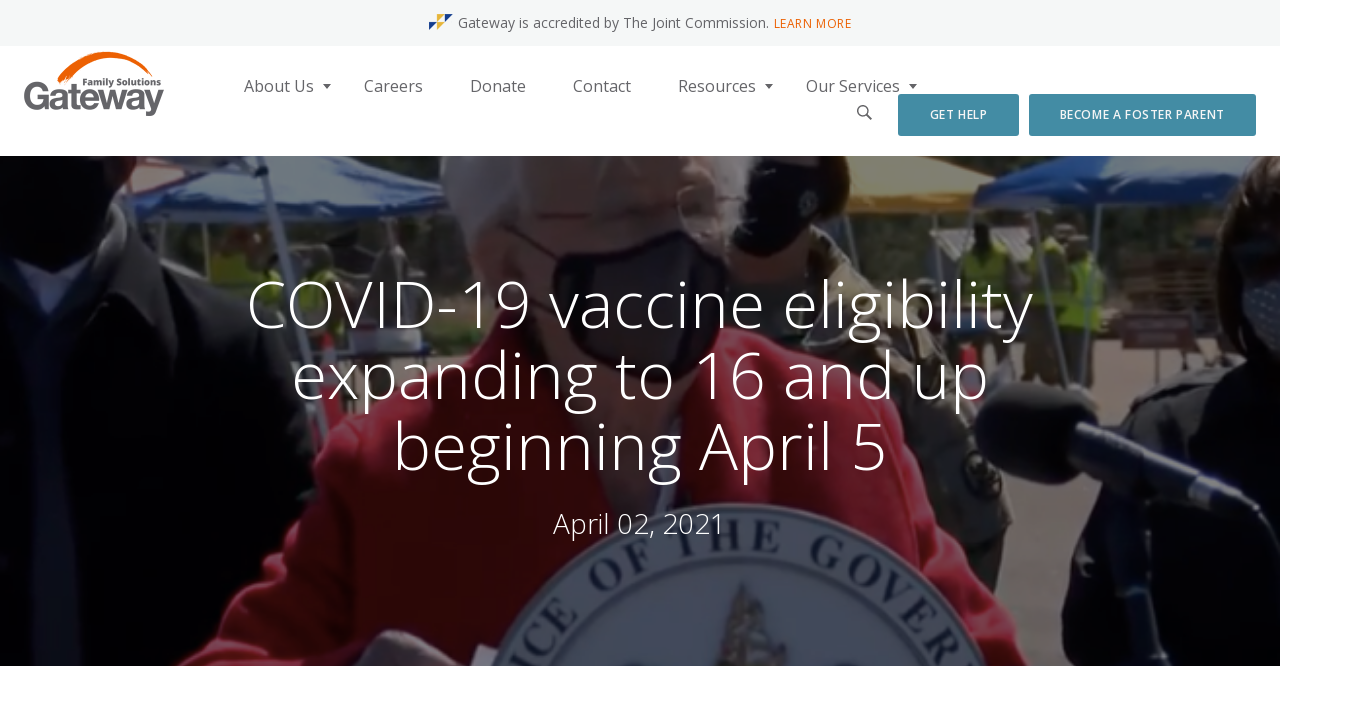

--- FILE ---
content_type: text/html; charset=utf-8
request_url: https://www.gway.org/blog/vaccine-eligibility-expanding-to-16-and-up-beginning-april-5
body_size: 5943
content:
<!DOCTYPE html>
<!--[if IE 8]>         <html class="no-js lt-ie9" lang="en" > <![endif]-->
<!--[if gt IE 8]><!--> <html class="no-js" lang="en" > <!--<![endif]-->
	<head>
		<meta charset="utf-8">
<meta name="viewport" content="width=device-width, initial-scale=1.0">
<title>COVID-19 vaccine eligibility expanding to 16 and up beginning April 5 - Gateway</title>
<link rel="stylesheet" type="text/css" href="//cdn.jsdelivr.net/jquery.slick/1.6.0/slick.css">
    <link rel="stylesheet" href="/css/app.css?cache=21012026v5" />

<link rel="apple-touch-icon" sizes="180x180" href="/apple-touch-icon.png">
<link rel="icon" type="image/png" sizes="32x32" href="/favicon-32x32.png">
<link rel="icon" type="image/png" sizes="16x16" href="/favicon-16x16.png">
<link rel="manifest" href="/manifest.json">
<link rel="mask-icon" href="/safari-pinned-tab.svg" color="#00b4e0">
<meta name="theme-color" content="#ffffff">

<!-- Facebook -->
<meta property="og:title" content="COVID-19 vaccine eligibility expanding to 16 and up beginning April 5 - Gateway">
<meta property="og:type" content="article">
            <meta property="og:image" content="https://www.gway.org/uploads/images/_1200x1200_fit_center-center_90/Screen-Shot-2021-04-02-at-12.30.19-PM.png">
    <meta property="og:image:height" content="824">
    <meta property="og:image:width" content="1200">
<meta property="og:url" content="https://www.gway.org/blog/vaccine-eligibility-expanding-to-16-and-up-beginning-april-5">
<meta property="og:site_name" content="Gateway">

<!-- Twitter -->
<meta name="twitter:url" content="https://www.gway.org/blog/vaccine-eligibility-expanding-to-16-and-up-beginning-april-5">
            <meta name="twitter:image" content="https://www.gway.org/uploads/images/_1200x1200_fit_center-center_90/Screen-Shot-2021-04-02-at-12.30.19-PM.png">
<meta name="twitter:title" content="COVID-19 vaccine eligibility expanding to 16 and up beginning April 5 - Gateway">
<meta name="twitter:card" content="summary">

<!--[if lt IE 9]>
    <script src="https://cdnjs.cloudflare.com/ajax/libs/html5shiv/3.7.3/html5shiv.min.js"></script>
    <script src="https://cdnjs.cloudflare.com/ajax/libs/respond.js/1.4.2/respond.min.js"></script>
<![endif]-->

			</head>
	<body>
		<div id="primary" class="off-canvas-wrap" data-offcanvas>
			<div id="page" class="inner-wrap inside-col-2 blog page-vaccine-eligibility-expanding-to-16-and-up-beginning-april-5 default blog blog-post">
				<a class="exit-off-canvas"></a>
				


<header class="header js-header" data-sticky-container>
    <div class="top-bar" data-sticky data-sticky-on="small" data-options="marginTop:0;" style="width:100%">
		<div class="top-bar-alert">
			<i class="top-bar-alert__icon"></i>
			<span class="show-for-medium">Gateway is accredited by The Joint Commission.</span>
			<span class="show-for-small-only">Accredited by The Joint Commission.</span>
			<a class="show-for-medium" href="/about/the-joint-commission-accreditation">Learn More</a>
			<a class="show-for-small-only" href="/about/the-joint-commission-accreditation">&raquo;</a>
		</div>
		<form class="desktop-search" action="https://www.gway.org/search">
            <div class="row">
                <div class="small-12 columns">
                    <div class="desktop-search__wrapper">
                        <div class="row collapse">
                            <div class="small-10 columns">
                                <div class="desktop-search__input-group">
                                    <label class="desktop-search__input-group__label" for="q">Enter Keywords</label>
                                    <input class="desktop-search__input-group__textinput js-search-input" id="q" name="q" />
                                </div>
                            </div>
                            <div class="small-1 columns">
                                <button class="desktop-search__button">Go</button>
                            </div>
                            <div class="small-1 columns">
                                <a class="desktop-search__button desktop-search__button--alt js-search-close">&#10005;</a>
                            </div>
                        </div>
                    </div>
                </div>
            </div>
        </form>
        <div class="top-bar-holder">
            <div class="row">
                <div class="column small-12">
                    <div class="top-bar-title">
                        <button class="menu-icon" data-toggle="main-menu" type="button"><span></span></button>
                        <a href="/" class="logo"><img src="/images/logo.png" alt="Family Solutions Gateway"></a>
                    </div>
                    <nav class="off-canvas position-right reveal-for-large" id="main-menu" data-off-canvas>
                        <ul class="menu vertical">
                                                                                                                                                                                                                                                                                                                                                    <li id="page-about" >
                                <a  href="http://www.gway.org/about">About Us</a>
                                                                                                                                            <div class="dropdown">
                                            <div class="column">
                                                <ul>
                                                                                                            <li id="page-history" class="">
                                                            <a  href="http://www.gway.org/about/history">History</a>
                                                        </li>
                                                                                                            <li id="page-proven-outcomes" class="">
                                                            <a  href="http://www.gway.org/about/proven-outcomes">Proven Outcomes</a>
                                                        </li>
                                                                                                            <li id="page-board-members" class="">
                                                            <a  href="http://www.gway.org/about/board-members">Board of Directors</a>
                                                        </li>
                                                                                                            <li id="page-ceo" class="">
                                                            <a  href="http://www.gway.org/about/ceo">CEO</a>
                                                        </li>
                                                                                                            <li id="page-leadership" class="">
                                                            <a  href="http://www.gway.org/about/leadership">Leadership Team</a>
                                                        </li>
                                                                                                            <li id="page-legacy-council" class="">
                                                            <a  href="http://www.gway.org/about/legacy-council">Advocates and Legacy Council</a>
                                                        </li>
                                                                                                            <li id="page-financial-information" class="">
                                                            <a  href="http://www.gway.org/about/financial-information">Financial Transparency</a>
                                                        </li>
                                                                                                            <li id="page-the-joint-commission-accreditation" class="">
                                                            <a  href="http://www.gway.org/about/the-joint-commission-accreditation">Joint Commission Accreditation</a>
                                                        </li>
                                                                                                            <li id="page-blog" class="">
                                                            <a  href="http://www.gway.org/about/blog">Blog</a>
                                                        </li>
                                                                                                    </ul>
                                            </div>
                                        </div>
                                                                                                </li>
                                                                                                                                                                                                                                                                                                                        <li id="page-careers" >
                                <a  href="http://www.gway.org/careers">Careers</a>
                                                                                            </li>
                                                                                                                                                                                                                                                                                                                        <li id="page-donate" >
                                <a  href="http://www.gway.org/donate">Donate</a>
                                                                                            </li>
                                                                                                                                                                                                                                                                                                                        <li id="page-contact" >
                                <a  href="http://www.gway.org/contact">Contact</a>
                                                                                            </li>
                                                                                                                                                                                                                                                                                                                                                                                    <li id="page-__home__" class=" show-for-small-only">
                                <a  href="http://www.gway.org/">Home</a>
                                                                                            </li>
                                                                                                                                                                                                                                                                                                                        <li id="page-resources" >
                                <a  href="http://www.gway.org/resources">Resources</a>
                                                                                                                                            <div class="dropdown">
                                            <div class="column">
                                                <ul>
                                                                                                            <li id="page-alabama-foster-children-need-your-support-through-covid-19" class="">
                                                            <a  href="http://www.gway.org/resources/alabama-foster-children-need-your-support-through-covid-19">Support children and families</a>
                                                        </li>
                                                                                                            <li id="page-resources-for-families-through-covid-19" class="">
                                                            <a  href="http://www.gway.org/resources/resources-for-families-through-covid-19">Resources for Families</a>
                                                        </li>
                                                                                                            <li id="page-resources-for-child-and-family-services" class="">
                                                            <a  href="http://www.gway.org/resources/resources-for-child-and-family-services">What We&#039;re Reading</a>
                                                        </li>
                                                                                                    </ul>
                                            </div>
                                        </div>
                                                                                                </li>
                                                                                                                                                                                                                                                                                                                        <li id="page-services" >
                                <a  href="http://www.gway.org/services">Our Services</a>
                                                                                                                                            <div class="dropdown">
                                                                                                                                            <div class="column">
                                                    <strong class="title"><a  href="http://www.gway.org/services/mental-health-solutions">Family Counseling</a></strong>
                                                                                                                                                            <ul>
                                                                                                                    <li id="page-school-based-counseling" class="">
                                                                <a  href="http://www.gway.org/services/mental-health-solutions/school-based-counseling">Go2U School-Based Counseling</a>
                                                            </li>
                                                                                                                    <li id="page-intensive-in-home-services" class="">
                                                                <a  href="http://www.gway.org/services/mental-health-solutions/intensive-in-home-services">Intensive In-Home Services</a>
                                                            </li>
                                                                                                            </ul>
                                                                                                    </div>
                                                                                                                                            <div class="column">
                                                    <strong class="title"><a  href="http://www.gway.org/services/foster-care">Foster Care</a></strong>
                                                                                                                                                            <ul>
                                                                                                                    <li id="page-foster-parent-training" class="">
                                                                <a  href="http://www.gway.org/services/foster-care/foster-parent-training">Foster Parent Training</a>
                                                            </li>
                                                                                                                    <li id="page-therapeutic-foster-care" class="">
                                                                <a  href="http://www.gway.org/services/foster-care/therapeutic-foster-care">Therapeutic Foster Care</a>
                                                            </li>
                                                                                                                    <li id="page-independent-living-program" class="">
                                                                <a  href="http://www.gway.org/services/foster-care/independent-living-program">Independent Living Program</a>
                                                            </li>
                                                                                                            </ul>
                                                                                                    </div>
                                                                                    </div>
                                                                                                </li>
                                                    </ul>
                        <div class="holder">
                            <ul class="socials">
                                <li class="search-group">
                                    <a href="#" class="search-icon js-search-icon">
                                        <svg xmlns="http://www.w3.org/2000/svg" xmlns:xlink="http://www.w3.org/1999/xlink" version="1.1" id="Capa_1" x="0px" y="0px" width="512px" height="512px" viewBox="0 0 612.08 612.08" style="enable-background:new 0 0 612.08 612.08;" xml:space="preserve">
                                            <g>
                                                <path d="M237.927,0C106.555,0,0.035,106.52,0.035,237.893c0,131.373,106.52,237.893,237.893,237.893   c50.518,0,97.368-15.757,135.879-42.597l0.028-0.028l176.432,176.433c3.274,3.274,8.48,3.358,11.839,0l47.551-47.551   c3.274-3.274,3.106-8.703-0.028-11.838L433.223,373.8c26.84-38.539,42.597-85.39,42.597-135.907C475.82,106.52,369.3,0,237.927,0z    M237.927,419.811c-100.475,0-181.918-81.443-181.918-181.918S137.453,55.975,237.927,55.975s181.918,81.443,181.918,181.918   S338.402,419.811,237.927,419.811z" fill="#065656"/>
                                            </g>
                                        </svg>
                                    </a>
                                    <form class="mobile-search" action="https://www.gway.org/search">
                                        <div class="row collapse">
                                            <div class="small-10 columns">
                                                <input class="mobile-search__textinput" id="q" name="q" placeholder="Search" />
                                            </div>
                                            <div class="small-2 columns">
                                                <button class="mobile-search__button">Go</button>
                                            </div>
                                        </div>
                                    </form>
                                </li>
                                <li class="show-for-small-only"><a href="#" class="icon-facebook"></a></li>
                                <li class="show-for-small-only"><a href="#" class="icon-twitter"></a></li>
                                <li class="show-for-small-only"><a href="#" class="icon-instagram"></a></li>
                            </ul>
                                                                                                                                                                                                    <a href="http://www.gway.org/get-help" class="button secondary"><span>Get Help</span></a>
                                                                                                                                                                                                    <a href="https://gateway.enoble.cloud/interest-form" class="button secondary"><span>Become a Foster Parent</span></a>
                                                                                                            </div>
                    </nav>
                </div>
            </div>
        </div>
    </div>
</header>


				<div id="top-content">
								
		<div class="visual text-left" data-interchange="[/uploads/images/Screen-Shot-2021-04-02-at-12.30.19-PM.png, small],[/uploads/images/Screen-Shot-2021-04-02-at-12.30.19-PM.png, medium],[/uploads/images/Screen-Shot-2021-04-02-at-12.30.19-PM.png, largeretina],">
			<div class="row align-bottom align-center">
				<div class="column small-12 large-8 text-center">
					<h1>COVID-19 vaccine eligibility expanding to 16 and up beginning April 5</h1>

					<div class="lead">
													April 02, 2021
											</div>
				</div>
			</div>
		</div>
					</div>
				<div id="page-content" class="	main-section
">
					<div class="row">
						<main class="small-12 medium-7 large-8 columns">
								    <section class="blog-post">
    	<article class="blog-item blog-full">
			
    		<div class="blog-snippet">
    			<h1>COVID-19 vaccine eligibility expanding to anyone 16 years or older</h1>
<p>On Friday, April 2,&nbsp;Governor Kay Ivey announced that the&nbsp;Alabama Department of Public Health will extend eligibility for COVID-19 vaccinations to include individuals age 16 and older.&nbsp;All Alabamians that the vaccine brands are available to will be eligible to&nbsp;receive the shot beginning April 5, 2021.&nbsp;With this expansion, there will be close to 4 million eligible individuals in the state of Alabama.&nbsp;</p>
<p>A copy of the official press release can be found&nbsp;<a href="https://governor.alabama.gov/newsroom/2021/04/governor-ivey-announces-covid-19-vaccination-eligibility-to-be-expanded-in-alabama-to-include-individuals-age-16-and-older/" style="background-color: initial;">here</a><span></span><strong>.</strong>&nbsp;&nbsp;</p>
<h3><em>Mask mandate remains in place until Friday, April 9.&nbsp;</em></h3>
<ul><li><a href="https://www.alabamapublichealth.gov/covid19/faq.html">Frequently Asked Questions About Alabama's Mask Requirement</a>
</li><li><a href="https://governor.alabama.gov/assets/2020/07/2020-07-29-15th-Supplemental-SOE-COVID-19.pdf"></a><a href="https://governor.alabama.gov/assets/2021/03/GKI-Health-Order-Update-04.09.21-Vertical.pdf">Summary of Statewide Requirements</a>
</li><li><a href="https://governor.alabama.gov/assets/2020/07/2020-Mask-Mandate-Graphics-ALL.pdf"></a><a href="https://governor.alabama.gov/assets/2020/07/2020-Mask-Mandate-Graphics-ALL.pdf">Mask Requirement Signs for Businesses and Homes</a>
</li></ul>
<h3>Face Mask Information and Resources:</h3>
<p>Check out face mask&nbsp;<strong><a href="http://www.gway.org/blog/face-mask-information-for-alabama-children-and-families">information and guidance from the CDC and other medical experts</a>.</strong><a href="http://www.gway.org/blog/face-mask-information-for-alabama-children-and-families"></a>
</p>
<h3>Why is Wearing a Mask Important?</h3>
<p>We'll let our friends at UAB explain.&nbsp; See the graphic below!
</p>
<figure><img src="/uploads/images/Screen-Shot-2020-06-25-at-11.14.51-AM.png" style="vertical-align: middle; cursor: pointer; max-width: 100%; height: auto !important;"></figure>
    		</div>
    	</article>
    </section>
						</main>
						<aside class="small-12 medium-5 large-4 columns">
								<section class="widget blog-categories">
	<h1>Categories</h1>
		<ul>
		<li class=""><a href="/blog">All Posts</a></li>
									<li class="">
					<a href="http://www.gway.org/blog/categories/helpful-resources-and-updates-about-covid-19.">COVID-19</a>
				</li>
												<li class="">
					<a href="http://www.gway.org/blog/categories/helpful-resources-and-tips-for-parents-and-foster-parents.">Parenting Tips</a>
				</li>
												<li class="">
					<a href="http://www.gway.org/blog/categories/foster-care-awareness-month">Foster Care Awareness Month</a>
				</li>
												<li class="">
					<a href="http://www.gway.org/blog/categories/foster-care">Foster Care</a>
				</li>
												<li class="">
					<a href="http://www.gway.org/blog/categories/staff">Staff</a>
				</li>
												<li class="">
					<a href="http://www.gway.org/blog/categories/family-counseling">Family Counseling</a>
				</li>
												<li class="">
					<a href="http://www.gway.org/blog/categories/social-work-month">Social Work Month</a>
				</li>
						</ul>
</section>
	<section class="widget blog-archives">
	<h1>Archives</h1>
	<ul>
				<li><a href="/blog/archive/2024">2024</a>
		    <ul>
		        		            <li><a href="/blog/archive/2024/03">March</a></li>
		        		    </ul>
		</li>
			<li><a href="/blog/archive/2023">2023</a>
		    <ul>
		        		            <li><a href="/blog/archive/2023/03">March</a></li>
		        		    </ul>
		</li>
			<li><a href="/blog/archive/2022">2022</a>
		    <ul>
		        		            <li><a href="/blog/archive/2022/03">March</a></li>
		        		    </ul>
		</li>
			<li><a href="/blog/archive/2021">2021</a>
		    <ul>
		        		            <li><a href="/blog/archive/2021/05">May</a></li>
		        		            <li><a href="/blog/archive/2021/04">April</a></li>
		        		            <li><a href="/blog/archive/2021/03">March</a></li>
		        		            <li><a href="/blog/archive/2021/02">February</a></li>
		        		            <li><a href="/blog/archive/2021/01">January</a></li>
		        		    </ul>
		</li>
			<li><a href="/blog/archive/2020">2020</a>
		    <ul>
		        		            <li><a href="/blog/archive/2020/12">December</a></li>
		        		            <li><a href="/blog/archive/2020/11">November</a></li>
		        		            <li><a href="/blog/archive/2020/10">October</a></li>
		        		            <li><a href="/blog/archive/2020/09">September</a></li>
		        		            <li><a href="/blog/archive/2020/07">July</a></li>
		        		            <li><a href="/blog/archive/2020/06">June</a></li>
		        		            <li><a href="/blog/archive/2020/05">May</a></li>
		        		            <li><a href="/blog/archive/2020/04">April</a></li>
		        		            <li><a href="/blog/archive/2020/03">March</a></li>
		        		    </ul>
		</li>
		</ul>
</section>
						</aside>
					</div>
				</div>
				<div id="bottom-content">
									</div>
				<footer class="footer">
    <div class="row">
        <div class="column small-12">
            <div class="row">
                <div class="column small-12 medium-1">
                    <a href="/" class="logo"><img src="/images/logo-footer.png" alt="Family Solutions Gateway"></a>
                </div>
                <div class="column small-12 medium-11 hide-for-small-only">
                    <nav class="footer-menu">
                        <ul>
                                                                                    <li class="column" id="page-about">
                                <a  href="http://www.gway.org/about">About Us</a>
                            </li>
                                                        <li class="column" id="page-careers">
                                <a  href="http://www.gway.org/careers">Careers</a>
                            </li>
                                                        <li class="column" id="page-donate">
                                <a  href="http://www.gway.org/donate">Donate</a>
                            </li>
                                                        <li class="column" id="page-contact">
                                <a  href="http://www.gway.org/contact">Contact</a>
                            </li>
                                                        <li class="column" id="page-resources">
                                <a  href="http://www.gway.org/resources">Resources</a>
                            </li>
                                                        <li class="column" id="page-services">
                                <a  href="http://www.gway.org/services">Our Services</a>
                            </li>
                                                    </ul>
                    </nav>
                </div>
            </div>
            <div class="footer-bar">
                <div class="row">
                    <div class="column small-12 medium-6 large-2">
                        <address>
                            <strong>Gateway</strong>
                            1401 20th Street South <br>
                            Birmingham, AL 35205 <br>
                            <a href="tel:2055102600">205-510-2600</a>
                        </address>
                    </div>
                    <div class="column small-12 medium-6 large-2">
                        <address>
                            <strong>Family Resource Center</strong>
                            <a href="tel:2055102755">205-510-2755</a> <br>
                            Fax: <a href="tel:2055102621">205-510-2621</a> <br>
                            <a href="mailto:&#104;&#101;&#108;&#112;&#064;&#103;&#119;&#097;&#121;&#046;&#111;&#114;&#103;">&#104;&#101;&#108;&#112;&#064;&#103;&#119;&#097;&#121;&#046;&#111;&#114;&#103;</a>
                        </address>
                    </div>
                    <div class="column small-12 medium-6 large-4" >
                        <div class="footer-partners">
                            <strong>Our Partners</strong>
                            <div class="row">
                                <div class="column">
                                    <a href="http://www.cwla.org" target="_blank">
                                        <img src="/images/CWLA.png" />
                                    </a>
                                </div>
                                <div class="column">
                                    <a href="http://www.mhca.com" target="_blank">
                                        <img src="/images/MHCA.png" />
                                    </a>
                                </div>
                                <div class="column">
                                    <a href="http://www.uwca.org" target="_blank">
                                        <img src="/images/UWCA.png" />
                                    </a>
								</div>
								<div class="column">
                                    <a href="/about/the-joint-commission-accreditation">
                                        <img src="/images/joint-commission.png" />
                                    </a>
                                </div>
                            </div>
                        </div>
                    </div>
                    <div class="column small-12 medium-6 large-4 text-right">
                        <p class="copy hide-for-small-only">&copy; <a href="#">Gateway Family Solutions</a> All rights reserved</p>
                        <ul class="socials">
                                                            <li>
                                    <a href="http://instagram.com/gatewayfamilies" target="_blank" class="icon-instagram"></a>
                                </li>
                                                            <li>
                                    <a href="https://www.facebook.com/gatewayfamilies/" target="_blank" class="icon-facebook"></a>
                                </li>
                                                            <li>
                                    <a href="http://twitter.com/gatewayfamilies" target="_blank" class="icon-twitter"></a>
                                </li>
                                                        <li class="ll">
                                <a href="http://leaplogic.com" target="_blank" class="leaplogic"><i class="icon-plane"></i></a>
                            </li>
                        </ul>
                    </div>
                </div>
            </div>
        </div>
    </div>
</footer>

							</div>
		</div>
		<script type="text/javascript" src="//ajax.googleapis.com/ajax/libs/jquery/1.12.4/jquery.min.js"></script>
<script type="text/javascript">
	window.jQuery || document.write('<script src="/js/jquery-1.12.4.min.js"><\/script>')
</script>

<script src="//cdnjs.cloudflare.com/ajax/libs/foundation/6.3.0/js/foundation.min.js"></script>
<script src="//cdnjs.cloudflare.com/ajax/libs/moment.js/2.18.1/moment.min.js"></script>
<script src="//cdnjs.cloudflare.com/ajax/libs/fullcalendar/3.4.0/fullcalendar.min.js"></script>
<script type="text/javascript" src="//cdn.jsdelivr.net/jquery.slick/1.6.0/slick.min.js"></script>
<script src="/js/bundle.js?v3"></script>
<script src="/js/app.js?v3"></script>
<script type="text/javascript">

  var _gaq = _gaq || [];
  _gaq.push(['_setAccount', 'UA-21458809-1']);
  _gaq.push(['_setDomainName', 'none']);
  _gaq.push(['_setAllowLinker', true]);
  _gaq.push(['_trackPageview']);

  (function() {
    var ga = document.createElement('script'); ga.type = 'text/javascript'; ga.async = true;
    ga.src = ('https:' == document.location.protocol ? 'https://ssl' : 'http://www') + '.google-analytics.com/ga.js';
    var s = document.getElementsByTagName('script')[0]; s.parentNode.insertBefore(ga, s);
  })();

</script>

<!-- Google tag (gtag.js) -->
<script async src="https://www.googletagmanager.com/gtag/js?id=G-HPKXMV9D9W"></script>
<script>
  window.dataLayer = window.dataLayer || [];
  function gtag(){dataLayer.push(arguments);}
  gtag('js', new Date());

  gtag('config', 'G-HPKXMV9D9W');
</script>
			</body>
</html>


--- FILE ---
content_type: application/javascript
request_url: https://www.gway.org/js/app.js?v3
body_size: 1178
content:
!function(e){var n={};function t(i){if(n[i])return n[i].exports;var o=n[i]={i:i,l:!1,exports:{}};return e[i].call(o.exports,o,o.exports,t),o.l=!0,o.exports}t.m=e,t.c=n,t.d=function(e,n,i){t.o(e,n)||Object.defineProperty(e,n,{configurable:!1,enumerable:!0,get:i})},t.n=function(e){var n=e&&e.__esModule?function(){return e.default}:function(){return e};return t.d(n,"a",n),n},t.o=function(e,n){return Object.prototype.hasOwnProperty.call(e,n)},t.p="",t(t.s=0)}([function(e,n,t){t(1),e.exports=t(2)},function(e,n,t){"use strict";jQuery(function(){jQuery('a.lightbox, a[rel*="lightbox"]').fancybox({helpers:{overlay:{css:{background:"rgba(0, 0, 0, 0.65)"}}},afterLoad:function(e,n){0===e.href.indexOf("#")&&jQuery(e.href).find("a.close").off("click.fb").on("click.fb",function(e){e.preventDefault(),jQuery.fancybox.close()})}}),jQuery(".bg-video").backgroundVideo({activeClass:"video-active"}),jQuery("#main-menu .menu").each(function(){new TouchNav({navBlock:this,menuDrop:".dropdown"})}),jQuery("body").mobileNav({menuActiveClass:"side-nav-opened",menuOpener:".mob-footer-panel .opener",hideOnClickOutside:!0,menuDrop:".mob-footer-panel"}),jQuery(document).foundation(),jQuery(".video-holder video, .audio-holder audio").mediaelementplayer({pluginPath:window.pathInfo?pathInfo.base+pathInfo.js:"js/"}),jQuery(".slick-slider").slick({slidesToScroll:1,dots:!0,prevArrow:'<button class="slick-prev icon-arrow-left"></button>',nextArrow:'<button class="slick-next icon-arrow-right"></button>',dotsClass:"numbered-paging",customPaging:function(e,n){return n+1+"<span>/</span>"+e.slideCount}}),jcf.setOptions("Select",{wrapNative:!1}),jcf.replaceAll(),jQuery(".video-holder").fitVids(),jQuery("#main-menu li").each(function(){var e=jQuery(this),n=e.find(".dropdown"),t=e.find("a").eq(0);n.length&&(e.addClass("has-drop-down"),t.length&&t.addClass("has-drop-down-a"))}),{init:function(){this.cacheVars(),this.events()},cacheVars:function(){this.active=!1,this.$header=$(".js-header"),this.$icon=$(".js-search-icon"),this.$close=$(".js-search-close"),this.$input=$(".js-search-input")},events:function(){this.$icon.on("click",function(){return this.toggleSearch(),!1}.bind(this)),this.$close.on("click",function(){return this.closeSearch(),!1}.bind(this))},iconClickHandler:function(){return this.toggleSearch(),!1},toggleSearch:function(){this.active?this.closeSearch():this.openSearch()},closeSearch:function(){this.$header.removeClass("search-active"),this.active=!1,setTimeout(function(){this.$input.blur()}.bind(this),200)},openSearch:function(){this.$header.addClass("search-active"),this.active=!0,setTimeout(function(){this.$input.focus()}.bind(this),200)}}.init()})},function(e,n){}]);